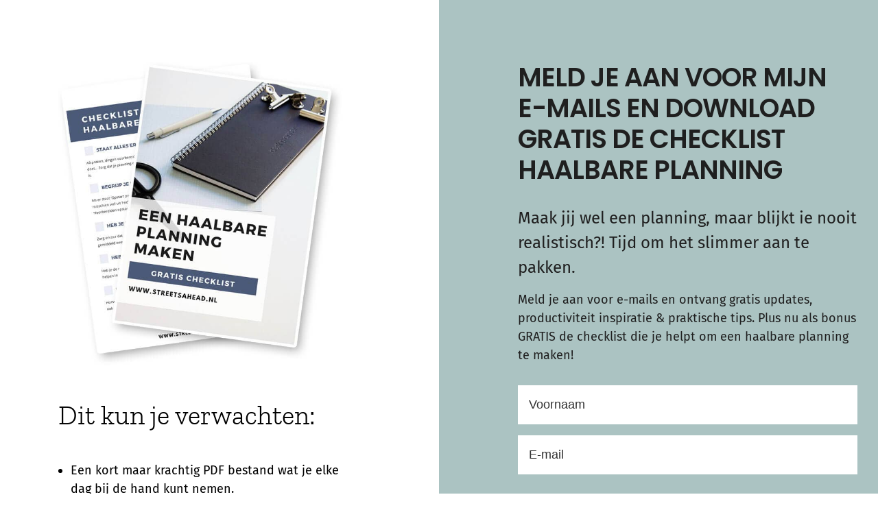

--- FILE ---
content_type: text/html; charset=UTF-8
request_url: https://mevrouwstructuur.nl/downloads/checklist-haalbare-planning/
body_size: 6286
content:
<!DOCTYPE html><html lang="en"><head><meta http-equiv="Content-Type" content="text/html; charset=utf-8"><link media="all" href="https://mevrouwstructuur.nl/wp-content/cache/autoptimize/css/autoptimize_9c19fc303a42024305b051e0e941d9f5.css" rel="stylesheet"><title>Checklist haalbare planning</title><meta http-equiv="Content-Security-Policy" content="upgrade-insecure-requests"><meta name="description" content="Maak jij wel een planning, maar blijkt ie nooit realistisch?! Tijd om het slimmer aan te pakken, met de checklist haalbare planning."><meta property="og:title" content="Checklist haalbare planning"><meta property="og:description" content="Maak jij wel een planning, maar blijkt ie nooit realistisch?! Tijd om het slimmer aan te pakken, met de checklist haalbare planning."><meta property="og:image" content="https://embed.filekitcdn.com/e/dcDYiFhwsDJV8ZypMVautf/qRRGACvreqkotkEDHefgd5"><meta property="og:type" content="website"><meta name="twitter:title" content="Checklist haalbare planning"><meta name="twitter:card" content="summary_large_image"><meta property="twitter:image" content="https://embed.filekitcdn.com/e/dcDYiFhwsDJV8ZypMVautf/qRRGACvreqkotkEDHefgd5"><meta charset="UTF-8"><meta name="viewport" content="width=device-width, initial-scale=1"><link rel="stylesheet" type="text/css" href="https://pages.convertkit.com/templates/shared.css"><link rel="stylesheet" type="text/css" href="https://pages.convertkit.com/templates/irving/irving.css"> <script crossorigin src="https://cdnjs.cloudflare.com/ajax/libs/react/16.14.0/umd/react.production.min.js" defer></script> <script crossorigin src="https://cdnjs.cloudflare.com/ajax/libs/react-dom/16.14.0/umd/react-dom.production.min.js" defer></script> <script src="https://pages.convertkit.com/templates/irving/irving.js" defer></script> <script>window.__props = {"id":2207947,"action":"https://app.kit.com/forms/2207947/subscriptions","uid":"1876dcbb62","title":"Checklist haalbare planning","description":"Maak jij wel een planning, maar blijkt ie nooit realistisch?! Tijd om het slimmer aan te pakken, met de checklist haalbare planning.","template":"Irving","image":"https://embed.filekitcdn.com/e/dcDYiFhwsDJV8ZypMVautf/qRRGACvreqkotkEDHefgd5","settings":{"after_subscribe":{"action":"redirect","success_message":"Success! Now check your email to confirm your subscription.","redirect_url":"https://mevrouwstructuur.nl/bedankt-voor-jouw-aanmelding-tussendoor-taken/?formulier=checklisthaalbareplanninglp"},"modal":{"trigger":"timer","scroll_percentage":null,"timer":5,"devices":"all","show_once_every":15},"recaptcha":{"enabled":false},"return_visitor":{"action":"show","custom_content":""},"slide_in":{"display_in":"bottom_right","trigger":"timer","scroll_percentage":null,"timer":5,"devices":"all","show_once_every":15},"sticky_bar":{"display_in":"top","trigger":"timer","scroll_percentage":null,"timer":5,"devices":"all","show_once_every":15},"powered_by":{"show":false,"url":"https://kit.com/features/forms?utm_campaign=poweredby&utm_content=form&utm_medium=referral&utm_source=dynamic"},"analytics":{"google":"","fathom":null,"facebook":null,"segment":null,"pinterest":null,"sparkloop":null,"googletagmanager":"GTM-T2RSL74"}},"styles":[{"name":"headings.font-family","value":"Work Sans, sans-serif"},{"name":"body.font-family","value":"Open Sans, sans-serif"},{"name":"background.background-color","value":"#ffffff"},{"name":"background.background-image","value":""},{"name":"background.opacity","value":".3"},{"name":"form_background.background-color","value":"#abc3c2"},{"name":"accent.background-color","value":"#cf7c81"},{"name":"heading.color","value":"#000000"},{"name":"heading.font-weight","value":400},{"name":"left_text.color","value":"#000000"},{"name":"left_text.font-weight","value":400},{"name":"form_heading.color","value":"#1f1f1f"},{"name":"form_heading.font-weight","value":700},{"name":"form_heading.letter-spacing","value":-1},{"name":"subheader.color","value":"#1f1f1f"},{"name":"subheader.font-weight","value":400},{"name":"right_text.color","value":"#1f1f1f"},{"name":"field.background-color","value":"#ffffff"},{"name":"field.color","value":"#000000"},{"name":"field.border-radius","value":0},{"name":"field.font-size","value":18},{"name":"field.font-weight","value":400},{"name":"button.background-color","value":"#7772c2"},{"name":"button.color","value":"#ffffff"},{"name":"button.border-radius","value":0},{"name":"button.letter-spacing","value":0},{"name":"button.font-weight","value":700},{"name":"disclaimer.color","value":"#1f1f1f"}],"elements":[{"id":47464465,"name":"image","type":"Image","element_id":null,"parent_element_id":null,"order":null,"required":false,"src":"https://embed.filekitcdn.com/e/dcDYiFhwsDJV8ZypMVautf/qRRGACvreqkotkEDHefgd5","upload_file_name":"Checklist-haalbare-planning.jpg","attachment_id":null,"parent_attachment_id":null,"caption":null,"url":null,"optimize":null,"alt":null},{"id":47464466,"name":"heading","type":"Text","element_id":null,"parent_element_id":null,"order":null,"required":false,"region":null},{"id":47464467,"name":"242375e4-658c-4026-87f7-eae119b1b67f","type":"Text","element_id":"242375e4-658c-4026-87f7-eae119b1b67f","parent_element_id":null,"order":0,"required":false,"region":"left"},{"id":47464468,"name":"form_heading","type":"Text","element_id":null,"parent_element_id":null,"order":null,"required":false,"region":null},{"id":47464469,"name":"subheader","type":"Text","element_id":null,"parent_element_id":null,"order":null,"required":false,"region":null},{"id":47464470,"name":"76c013aa-4efd-4988-adf9-b4fac54d6e7b","type":"Text","element_id":"76c013aa-4efd-4988-adf9-b4fac54d6e7b","parent_element_id":null,"order":0,"required":false,"region":"right"},{"id":47464471,"name":"submit","type":"Button","element_id":null,"parent_element_id":null,"order":null,"required":false},{"id":47464472,"name":"email_address","type":"Input","element_id":null,"parent_element_id":null,"order":1,"required":true,"label":"E-mail"},{"id":47464473,"name":"disclaimer","type":"Text","element_id":null,"parent_element_id":null,"order":null,"required":false,"region":null},{"id":47464726,"name":"7126","type":"Custom","element_id":null,"parent_element_id":null,"order":0,"required":true,"field_type":null,"custom_field_key":"first_name","custom_field_label":"First Name","label":"Voornaam"}],"css":"     @font-face {\n       font-family: 'Zilla Slab';\n       font-style: normal;\n       font-weight: 300;\n       src: local(''),\n            url('https://mevrouwstructuur.nl/wp-content/themes/generatepress-child/zilla-slab-v11-latin-300.woff2') format('woff2'), /* Super Modern Browsers */\n            url('https://mevrouwstructuur.nl/wp-content/themes/generatepress-child/zilla-slab-v11-latin-300.woff') format('woff'); /* Modern Browsers */\n     font-display: swap;\n     }\n     @font-face {\n       font-family: 'Poppins';\n       font-style: normal;\n       font-weight: 600;\n       src: local(''),\n            url('https://mevrouwstructuur.nl/wp-content/themes/generatepress-child/poppins-v20-latin-600.woff2') format('woff2'), /* Super Modern Browsers */\n            url('https://mevrouwstructuur.nl/wp-content/themes/generatepress-child/poppins-v20-latin-600.woff') format('woff'); /* Modern Browsers */\n     font-display: swap;\n     }\n     @font-face {\n       font-family: 'Fira Sans';\n       font-style: normal;\n       font-weight: 400;\n       src: local(''),\n            url('https://mevrouwstructuur.nl/wp-content/themes/generatepress-child/fira-sans-v16-latin-regular.woff2') format('woff2'), /* Super Modern Browsers */\n            url('https://mevrouwstructuur.nl/wp-content/themes/generatepress-child/fira-sans-v16-latin-regular.woff') format('woff'); /* Modern Browsers */\n            font-display: swap;\n     }\n\nh2\n{font-family:'Zilla Slab',Arial;\nfont-weight:300 important!;\nfont-size:45px;}\nh1\n{font-family:'Poppins',Arial;\nfont-weight:600;\ntext-transform:uppercase;}\np\n{font-family:'Fira Sans',Arial;}\nul\n{font-family:'Fira Sans',Arial;}","template_url":"https://pages.convertkit.com/templates/irving/irving.js","css_urls":["https://pages.convertkit.com/templates/irving/irving.css"],"ckjs_version":"5","context":{}}</script> <link rel="icon" href="https://mevrouwstructuur.nl/wp-content/uploads/Favicon-1-100x100.png" sizes="32x32" /><link rel="icon" href="https://mevrouwstructuur.nl/wp-content/uploads/Favicon-1-300x300.png" sizes="192x192" /><link rel="apple-touch-icon" href="https://mevrouwstructuur.nl/wp-content/uploads/Favicon-1-180x180.png" /><meta name="msapplication-TileImage" content="https://mevrouwstructuur.nl/wp-content/uploads/Favicon-1-300x300.png" /> <script>!function(e,n){"object"==typeof exports&&"undefined"!=typeof module?n():"function"==typeof define&&define.amd?define(n):n()}(0,function(){"use strict";function e(e){var n=this.constructor;return this.then(function(t){return n.resolve(e()).then(function(){return t})},function(t){return n.resolve(e()).then(function(){return n.reject(t)})})}function n(){}function t(e){if(!(this instanceof t))throw new TypeError("Promises must be constructed via new");if("function"!=typeof e)throw new TypeError("not a function");this._state=0,this._handled=!1,this._value=undefined,this._deferreds=[],u(e,this)}function o(e,n){for(;3===e._state;)e=e._value;0!==e._state?(e._handled=!0,t._immediateFn(function(){var t=1===e._state?n.onFulfilled:n.onRejected;if(null!==t){var o;try{o=t(e._value)}catch(f){return void i(n.promise,f)}r(n.promise,o)}else(1===e._state?r:i)(n.promise,e._value)})):e._deferreds.push(n)}function r(e,n){try{if(n===e)throw new TypeError("A promise cannot be resolved with itself.");if(n&&("object"==typeof n||"function"==typeof n)){var o=n.then;if(n instanceof t)return e._state=3,e._value=n,void f(e);if("function"==typeof o)return void u(function(e,n){return function(){e.apply(n,arguments)}}(o,n),e)}e._state=1,e._value=n,f(e)}catch(r){i(e,r)}}function i(e,n){e._state=2,e._value=n,f(e)}function f(e){2===e._state&&0===e._deferreds.length&&t._immediateFn(function(){e._handled||t._unhandledRejectionFn(e._value)});for(var n=0,r=e._deferreds.length;r>n;n++)o(e,e._deferreds[n]);e._deferreds=null}function u(e,n){var t=!1;try{e(function(e){t||(t=!0,r(n,e))},function(e){t||(t=!0,i(n,e))})}catch(o){if(t)return;t=!0,i(n,o)}}var c=setTimeout;t.prototype["catch"]=function(e){return this.then(null,e)},t.prototype.then=function(e,t){var r=new this.constructor(n);return o(this,new function(e,n,t){this.onFulfilled="function"==typeof e?e:null,this.onRejected="function"==typeof n?n:null,this.promise=t}(e,t,r)),r},t.prototype["finally"]=e,t.all=function(e){return new t(function(n,t){function o(e,f){try{if(f&&("object"==typeof f||"function"==typeof f)){var u=f.then;if("function"==typeof u)return void u.call(f,function(n){o(e,n)},t)}r[e]=f,0==--i&&n(r)}catch(c){t(c)}}if(!e||"undefined"==typeof e.length)throw new TypeError("Promise.all accepts an array");var r=Array.prototype.slice.call(e);if(0===r.length)return n([]);for(var i=r.length,f=0;r.length>f;f++)o(f,r[f])})},t.resolve=function(e){return e&&"object"==typeof e&&e.constructor===t?e:new t(function(n){n(e)})},t.reject=function(e){return new t(function(n,t){t(e)})},t.race=function(e){return new t(function(n,t){for(var o=0,r=e.length;r>o;o++)e[o].then(n,t)})},t._immediateFn="function"==typeof setImmediate&&function(e){setImmediate(e)}||function(e){c(e,0)},t._unhandledRejectionFn=function(e){void 0!==console&&console&&console.warn("Possible Unhandled Promise Rejection:",e)};var l=function(){if("undefined"!=typeof self)return self;if("undefined"!=typeof window)return window;if("undefined"!=typeof global)return global;throw Error("unable to locate global object")}();"Promise"in l?l.Promise.prototype["finally"]||(l.Promise.prototype["finally"]=e):l.Promise=t});</script>  <script>(function(w,d,s,l,i){w[l]=w[l]||[];w[l].push({'gtm.start':
      new Date().getTime(),event:'gtm.js'});var f=d.getElementsByTagName(s)[0],
      j=d.createElement(s),dl=l!='dataLayer'?'&l='+l:'';j.async=true;j.src=
      'https://www.googletagmanager.com/gtm.js?id='+i+dl;
      fetch(j.src).then(r=>{if(r.status===200)f.parentNode.insertBefore(j,f)});
      })(window,document,'script','dataLayer','GTM-T2RSL74');</script> </head><script type="text/javascript" src="https://mevrouwstructuur.nl/wp-content/cache/autoptimize/js/autoptimize_single_4cae84ee0f61f2e29e302dc8d82e2f7d.js?ver=3.1.3" defer></script><script type='text/javascript'>var convertkit = {"ajaxurl":"https:\/\/mevrouwstructuur.nl\/wp-admin\/admin-ajax.php","debug":false,"nonce":"d6a912423b"};</script> <body data-template="Irving"> <noscript><iframe src="https://www.googletagmanager.com/ns.html?id=GTM-T2RSL74" height="0" width="0" style="display:none;visibility:hidden"></iframe></noscript><div id="container"><div class="formkit-page"><div class="formkit-wrapper"><div class="formkit-container"><div class="formkit-content-container" style="background-color:#ffffff"><div style="background-color:#ffffff;background-image:;opacity:.3" class="formkit-bg-image"></div><aside class="formkit-left-column"><div class="formkit-image formkit-form-image" defaults="[object Object]"><img src="https://embed.filekitcdn.com/e/dcDYiFhwsDJV8ZypMVautf/qRRGACvreqkotkEDHefgd5" style="max-width:100%"></div><div class="formkit-heading" style="color:#000000;font-weight:400"><h2>Dit kun je verwachten:</h2></div><div class="formkit-content"><div class="formkit-text " style="color:#000000;font-weight:400" type="Text" id="47464467" content='&lt;ul style="list-style-position:inside"&gt;&lt;li&gt;&lt;span&gt;Een kort maar krachtig PDF bestand wat je elke dag bij de hand kunt nemen.&lt;/span&gt;&lt;/li&gt;&lt;li&gt;&lt;span&gt;Een praktische checklist, maar wel mét uitleg over waarom elk onderdeel belangrijk is.&lt;/span&gt;&lt;/li&gt;&lt;li&gt;&lt;span&gt;Regelmatig een inspirerende e-mail over thema’s als productief zijn, georganiseerd leven, plannen en persoonlijke ontwikkeling!&lt;/span&gt;&lt;/li&gt;&lt;/ul&gt;&lt;p&gt;​&lt;/p&gt;' element_id="242375e4-658c-4026-87f7-eae119b1b67f" order="0" region="left"><ul style="list-style-position:inside"><li><span>Een kort maar krachtig PDF bestand wat je elke dag bij de hand kunt nemen.</span></li><li><span>Een praktische checklist, maar wel mét uitleg over waarom elk onderdeel belangrijk is.</span></li><li><span>Regelmatig een inspirerende e-mail over thema’s als productief zijn, georganiseerd leven, plannen en persoonlijke ontwikkeling!</span></li></ul><p>​</p></div></div></aside></div><div class="formkit-form-container" style="background-color:#abc3c2"><div><header><div class="formkit-form-heading" style="color:#1f1f1f;font-weight:700;letter-spacing:-1px"><h1>Meld je aan voor mijn e-mails en download gratis de checklist haalbare planning</h1></div><div class="formkit-subheader" style="color:#1f1f1f;font-weight:400"><p>Maak jij wel een planning, maar blijkt ie nooit realistisch?! Tijd om het slimmer aan te pakken.</p></div></header><main><div class="formkit-form-content"><div class="formkit-text " style="color:#1f1f1f" type="Text" id="47464470" content="&lt;p&gt;Meld je aan voor e-mails en ontvang gratis updates, productiviteit inspiratie &amp;amp; praktische tips. Plus nu als bonus GRATIS de checklist die je helpt om een haalbare planning te maken!&lt;/p&gt;" element_id="76c013aa-4efd-4988-adf9-b4fac54d6e7b" order="0" region="right"><p>Meld je aan voor e-mails en ontvang gratis updates, productiviteit inspiratie &amp; praktische tips. Plus nu als bonus GRATIS de checklist die je helpt om een haalbare planning te maken!</p></div></div><form method="POST" action="https://app.kit.com/forms/2207947/subscriptions" data-sv-form="2207947" data-uid="1876dcbb62" class="formkit-form"><ul class="formkit-alert formkit-alert-error" data-element="errors" data-group="alert"></ul><div class="formkit-fields" style="color:#1f1f1f"><div class="formkit-field"><input type="text" class="formkit-input" aria-label="Voornaam" style="background-color:#ffffff;color:#000000;border-radius:0;font-size:18px;font-weight:400" name="fields[first_name]" required="" placeholder="Voornaam"></div><div class="formkit-field"><input type="email" class="formkit-input" name="email_address" style="background-color:#ffffff;color:#000000;border-radius:0;font-size:18px;font-weight:400" placeholder="E-mail" aria-label="E-mail" required=""></div><button class="formkit-submit" style="background-color:#7772c2;color:#ffffff;border-radius:0;letter-spacing:0;font-weight:700" data-element="submit"><div class="formkit-spinner"><div></div><div></div><div></div></div><span>AANMELDEN</span></button></div></form><div class="formkit-disclaimer" style="color:#1f1f1f"><p>Aanmelden is helemaal gratis &amp; vrijblijvend en ik gebruik je e-mailadres alleen om je regelmatig te inspireren en motiveren. Je kunt je op elk moment weer afmelden als je mijn e-mails niet meer wilt ontvangen!</p><p style="text-align:center"><em><span style="font-size:10px">​</span></em><a href="https://mevrouwstructuur.nl" target="_blank" data-wpel-link="internal"><span style="font-size:10px">www.mevrouwstructuur.nl</span></a><span style="font-size:10px"> | </span><a href="https://mevrouwstructuur.nl/privacyverklaring/" target="_blank" data-wpel-link="internal"><span style="font-size:10px">privacyverklaring</span></a><span style="font-size:10px">​</span></p></div></main><footer><div class="formkit-powered-by-convertkit-container" style="display:none"><a href="https://kit.com/features/forms?utm_campaign=poweredby&amp;utm_content=form&amp;utm_medium=referral&amp;utm_source=dynamic" rel="nofollow noopener noreferrer" class="formkit-powered-by-convertkit" data-element="powered-by" data-variant="dark" target="_blank" data-wpel-link="external" title="Powered By ConvertKit">Powered By ConvertKit</a></div></footer></div></div></div><div class="formkit-accent" style="background-color:#cf7c81"></div></div></div></div> <script src="https://pages.convertkit.com/templates/landing-page.hydrate.js" defer></script> <script src="https://pages.convertkit.com/ckjs/ck.5.js" type="pmdelayedscript" data-cfasync="false" data-no-optimize="1" data-no-defer="1" data-no-minify="1"></script> <script id="perfmatters-delayed-scripts-js">(function(){window.pmDC=0;window.pmDT=15;if(window.pmDT){var e=setTimeout(d,window.pmDT*1e3)}const t=["keydown","mousedown","mousemove","wheel","touchmove","touchstart","touchend"];const n={normal:[],defer:[],async:[]};const o=[];const i=[];var r=false;var a="";window.pmIsClickPending=false;t.forEach(function(e){window.addEventListener(e,d,{passive:true})});if(window.pmDC){window.addEventListener("touchstart",b,{passive:true});window.addEventListener("mousedown",b)}function d(){if(typeof e!=="undefined"){clearTimeout(e)}t.forEach(function(e){window.removeEventListener(e,d,{passive:true})});if(document.readyState==="loading"){document.addEventListener("DOMContentLoaded",s)}else{s()}}async function s(){c();u();f();m();await w(n.normal);await w(n.defer);await w(n.async);await p();document.querySelectorAll("link[data-pmdelayedstyle]").forEach(function(e){e.setAttribute("href",e.getAttribute("data-pmdelayedstyle"))});window.dispatchEvent(new Event("perfmatters-allScriptsLoaded")),E().then(()=>{h()})}function c(){let o={};function e(t,e){function n(e){return o[t].delayedEvents.indexOf(e)>=0?"perfmatters-"+e:e}if(!o[t]){o[t]={originalFunctions:{add:t.addEventListener,remove:t.removeEventListener},delayedEvents:[]};t.addEventListener=function(){arguments[0]=n(arguments[0]);o[t].originalFunctions.add.apply(t,arguments)};t.removeEventListener=function(){arguments[0]=n(arguments[0]);o[t].originalFunctions.remove.apply(t,arguments)}}o[t].delayedEvents.push(e)}function t(t,n){const e=t[n];Object.defineProperty(t,n,{get:!e?function(){}:e,set:function(e){t["perfmatters"+n]=e}})}e(document,"DOMContentLoaded");e(window,"DOMContentLoaded");e(window,"load");e(document,"readystatechange");t(document,"onreadystatechange");t(window,"onload")}function u(){let n=window.jQuery;Object.defineProperty(window,"jQuery",{get(){return n},set(t){if(t&&t.fn&&!o.includes(t)){t.fn.ready=t.fn.init.prototype.ready=function(e){if(r){e.bind(document)(t)}else{document.addEventListener("perfmatters-DOMContentLoaded",function(){e.bind(document)(t)})}};const e=t.fn.on;t.fn.on=t.fn.init.prototype.on=function(){if(this[0]===window){function t(e){e=e.split(" ");e=e.map(function(e){if(e==="load"||e.indexOf("load.")===0){return"perfmatters-jquery-load"}else{return e}});e=e.join(" ");return e}if(typeof arguments[0]=="string"||arguments[0]instanceof String){arguments[0]=t(arguments[0])}else if(typeof arguments[0]=="object"){Object.keys(arguments[0]).forEach(function(e){delete Object.assign(arguments[0],{[t(e)]:arguments[0][e]})[e]})}}return e.apply(this,arguments),this};o.push(t)}n=t}})}function f(){document.querySelectorAll("script[type=pmdelayedscript]").forEach(function(e){if(e.hasAttribute("src")){if(e.hasAttribute("defer")&&e.defer!==false){n.defer.push(e)}else if(e.hasAttribute("async")&&e.async!==false){n.async.push(e)}else{n.normal.push(e)}}else{n.normal.push(e)}})}function m(){var o=document.createDocumentFragment();[...n.normal,...n.defer,...n.async].forEach(function(e){var t=e.getAttribute("src");if(t){var n=document.createElement("link");n.href=t;if(e.getAttribute("data-perfmatters-type")=="module"){n.rel="modulepreload"}else{n.rel="preload";n.as="script"}o.appendChild(n)}});document.head.appendChild(o)}async function w(e){var t=e.shift();if(t){await l(t);return w(e)}return Promise.resolve()}async function l(t){await v();return new Promise(function(e){const n=document.createElement("script");[...t.attributes].forEach(function(e){let t=e.nodeName;if(t!=="type"){if(t==="data-perfmatters-type"){t="type"}n.setAttribute(t,e.nodeValue)}});if(t.hasAttribute("src")){n.addEventListener("load",e);n.addEventListener("error",e)}else{n.text=t.text;e()}t.parentNode.replaceChild(n,t)})}async function p(){r=true;await v();document.dispatchEvent(new Event("perfmatters-DOMContentLoaded"));await v();window.dispatchEvent(new Event("perfmatters-DOMContentLoaded"));await v();document.dispatchEvent(new Event("perfmatters-readystatechange"));await v();if(document.perfmattersonreadystatechange){document.perfmattersonreadystatechange()}await v();window.dispatchEvent(new Event("perfmatters-load"));await v();if(window.perfmattersonload){window.perfmattersonload()}await v();o.forEach(function(e){e(window).trigger("perfmatters-jquery-load")})}async function v(){return new Promise(function(e){requestAnimationFrame(e)})}function h(){window.removeEventListener("touchstart",b,{passive:true});window.removeEventListener("mousedown",b);i.forEach(e=>{if(e.target.outerHTML===a){e.target.dispatchEvent(new MouseEvent("click",{view:e.view,bubbles:true,cancelable:true}))}})}function E(){return new Promise(e=>{window.pmIsClickPending?g=e:e()})}function y(){window.pmIsClickPending=true}function g(){window.pmIsClickPending=false}function L(e){e.target.removeEventListener("click",L);C(e.target,"pm-onclick","onclick");i.push(e),e.preventDefault();e.stopPropagation();e.stopImmediatePropagation();g()}function b(e){if(e.target.tagName!=="HTML"){if(!a){a=e.target.outerHTML}window.addEventListener("touchend",A);window.addEventListener("mouseup",A);window.addEventListener("touchmove",k,{passive:true});window.addEventListener("mousemove",k);e.target.addEventListener("click",L);C(e.target,"onclick","pm-onclick");y()}}function k(e){window.removeEventListener("touchend",A);window.removeEventListener("mouseup",A);window.removeEventListener("touchmove",k,{passive:true});window.removeEventListener("mousemove",k);e.target.removeEventListener("click",L);C(e.target,"pm-onclick","onclick");g()}function A(e){window.removeEventListener("touchend",A);window.removeEventListener("mouseup",A);window.removeEventListener("touchmove",k,{passive:true});window.removeEventListener("mousemove",k)}function C(e,t,n){if(e.hasAttribute&&e.hasAttribute(t)){event.target.setAttribute(n,event.target.getAttribute(t));event.target.removeAttribute(t)}}})();</script></body></html>

--- FILE ---
content_type: text/css; charset=UTF-8
request_url: https://mevrouwstructuur.nl/wp-content/cache/autoptimize/css/autoptimize_9c19fc303a42024305b051e0e941d9f5.css
body_size: 155
content:
:root{--headings-font-family:Work Sans,sans-serif;--body-font-family:Open Sans,sans-serif;--background-background-color:#fff;--background-background-image:;--background-opacity:.3;--form_background-background-color:#abc3c2;--accent-background-color:#cf7c81;--heading-color:#000;--heading-font-weight:400;--left_text-color:#000;--left_text-font-weight:400;--form_heading-color:#1f1f1f;--form_heading-font-weight:700;--form_heading-letter-spacing:-1px;--subheader-color:#1f1f1f;--subheader-font-weight:400;--right_text-color:#1f1f1f;--field-background-color:#fff;--field-color:#000;--field-border-radius:0px;--field-font-size:18px;--field-font-weight:400;--button-background-color:#7772c2;--button-color:#fff;--button-border-radius:0px;--button-letter-spacing:0px;--button-font-weight:700;--disclaimer-color:#1f1f1f}
body{margin:0;padding:0}body>.formkit-form{margin:80px auto}
@font-face{font-family:'Zilla Slab';font-style:normal;font-weight:300;src:local(''),url('https://mevrouwstructuur.nl/wp-content/themes/generatepress-child/zilla-slab-v11-latin-300.woff2') format('woff2'),url('https://mevrouwstructuur.nl/wp-content/themes/generatepress-child/zilla-slab-v11-latin-300.woff') format('woff');font-display:swap}@font-face{font-family:'Poppins';font-style:normal;font-weight:600;src:local(''),url('https://mevrouwstructuur.nl/wp-content/themes/generatepress-child/poppins-v20-latin-600.woff2') format('woff2'),url('https://mevrouwstructuur.nl/wp-content/themes/generatepress-child/poppins-v20-latin-600.woff') format('woff');font-display:swap}@font-face{font-family:'Fira Sans';font-style:normal;font-weight:400;src:local(''),url('https://mevrouwstructuur.nl/wp-content/themes/generatepress-child/fira-sans-v16-latin-regular.woff2') format('woff2'),url('https://mevrouwstructuur.nl/wp-content/themes/generatepress-child/fira-sans-v16-latin-regular.woff') format('woff');font-display:swap}h2{font-family:'Zilla Slab',Arial;font-weight:300 important!;font-size:45px}h1{font-family:'Poppins',Arial;font-weight:600;text-transform:uppercase}p{font-family:'Fira Sans',Arial}ul{font-family:'Fira Sans',Arial}

--- FILE ---
content_type: text/css
request_url: https://pages.convertkit.com/templates/irving/irving.css
body_size: 1264
content:
.formkit-page {
  font-family: var(--body-font-family);
  line-height: 1.5;
}

p {
  margin: 0 0 1rem;
}

a {
  color: inherit;
  text-decoration: underline;
}

a:hover {
  opacity: 0.75;
}

h1,
h2 {
  line-height: inherit;
  margin: inherit;
}

.formkit-content-container {
  position: relative;
}

.formkit-bg-image {
  background-position: center center;
  background-size: cover;
  height: 100%;
  position: absolute;
  width: 100%;
}

.formkit-left-column {
  padding: 30px 25px 50px;
  position: relative;
}

.formkit-image {
  margin: 0 auto;
  margin-bottom: 30px;
}

.formkit-heading {
  font-family: var(--headings-font-family);
  font-size: 24px;
  margin-bottom: 24px;
}

.formkit-content {
  font-size: 18px;
}

.formkit-form-container {
  padding: 55px 25px 40px;
}

.formkit-form-heading {
  font-family: var(--headings-font-family);
  font-size: calc(28px + (38 - 28) * ((100vw - 400px) / (1200 - 400)));
  letter-spacing: -1px;
  line-height: 1.2;
  margin-bottom: 36px;
}

@media all and (min-width: 1250px) {
  .formkit-form-heading {
    font-size: 38px;
  }
}

.formkit-subheader {
  font-size: 20px;
  margin-bottom: 28px;
}

.formkit-form-content {
  font-size: 18px;
}

.formkit-input {
  border: 0;
  line-height: 1;
  margin-bottom: 1rem;
  padding: 18px;
  padding-left: 1rem;
}

[data-group="dropdown"] {
  margin-bottom: 1rem;
}

.formkit-select {
  border: 0 !important;
  border-radius: 0;
  font-size: 18px !important;
  padding: 16px !important;
  padding-left: 1rem !important;
}

.formkit-field fieldset {
  margin-bottom: 1rem;
}

[data-group="checkboxes"] legend {
  color: inherit !important;
  font-size: 17px;
}

.formkit-checkboxes {
  background: transparent !important;
  color: inherit !important;
  font-size: 1rem !important;
}

.formkit-checkboxes label {
  color: inherit !important;
}

.formkit-submit {
  border-radius: 0;
  font-size: 20px;
  margin-bottom: 24px;
  margin-top: 12px;
  width: 100%;
}

.formkit-submit span {
  padding: 17px 24px;
}

.formkit-disclaimer {
  font-size: 12px;
  margin: 0;
}

.formkit-powered-by-convertkit-container {
  margin-top: 30px;
}

.formkit-powered-by-convertkit {
  margin: 0;
}

.formkit-accent {
  height: 18px;
  width: 100%;
}

@media all and (min-width: 750px) {
  .formkit-container {
    display: -webkit-box;
    display: flex;
    min-height: calc(100vh - 42px);
  }

  .formkit-content-container {
    width: 50%;
  }

  .formkit-left-column {
    margin-left: auto;
    max-width: 500px;
    padding: 60px 30px 50px;
  }

  .formkit-image {
    margin: 0;
    margin-bottom: 2rem;
    max-width: 415px;
    padding: 0;
  }

  .formkit-heading {
    font-size: 26px;
    margin-bottom: 38px;
  }

  .formkit-form-container {
    padding: 60px 30px 40px;
    width: 50%;
  }

  .formkit-form-container > div {
    max-width: 515px;
  }

  .formkit-form-heading {
    margin-bottom: 30px;
  }

  .formkit-subheader {
    font-size: 24px;
    margin-bottom: 1rem;
  }

  .formkit-form-content {
    display: inherit;
    margin-bottom: 30px;
  }

  .formkit-accent {
    height: 42px;
  }
}

@media all and (min-width: 1250px) {
  .formkit-left-column {
    max-width: 585px;
    padding-right: 115px;
    padding-top: 90px;
    padding-bottom: 90px;
  }

  .formkit-form-container {
    padding-left: 115px;
    padding-top: 90px;
    padding-bottom: 90px;
  }

  /* .formkit-form-container > div {
  } */
}


--- FILE ---
content_type: application/javascript
request_url: https://pages.convertkit.com/templates/irving/irving.js
body_size: 1437
content:
(()=>{"use strict";var e={n:t=>{var n=t&&t.__esModule?()=>t.default:()=>t;return e.d(n,{a:n}),n},d:(t,n)=>{for(var r in n)e.o(n,r)&&!e.o(t,r)&&Object.defineProperty(t,r,{enumerable:!0,get:n[r]})}};e.g=function(){if("object"==typeof globalThis)return globalThis;try{return this||new Function("return this")()}catch(e){if("object"==typeof window)return window}}(),e.o=(e,t)=>Object.prototype.hasOwnProperty.call(e,t);const t=React;var n,r=e.n(t);"undefined"!=typeof window?n=window:void 0!==e.g&&(n=e.g);const a=n;function o(){return o=Object.assign?Object.assign.bind():function(e){for(var t=1;t<arguments.length;t++){var n=arguments[t];for(var r in n)({}).hasOwnProperty.call(n,r)&&(e[r]=n[r])}return e},o.apply(null,arguments)}var l,i;(l=function(e){var t=e.styles,n=function(e,t){if(null==e)return{};var n,r,a=function(e,t){if(null==e)return{};var n={};for(var r in e)if({}.hasOwnProperty.call(e,r)){if(t.indexOf(r)>=0)continue;n[r]=e[r]}return n}(e,t);if(Object.getOwnPropertySymbols){var o=Object.getOwnPropertySymbols(e);for(r=0;r<o.length;r++)n=o[r],t.indexOf(n)>=0||{}.propertyIsEnumerable.call(e,n)&&(a[n]=e[n])}return a}(e,["styles"]),l=a.__components,i=t.forElement("right_text").color;return r().createElement(l.LandingPage,o({styles:t},n,{style:t.forElement("page")}),r().createElement("div",{className:"formkit-wrapper"},r().createElement("div",{className:"formkit-container"},r().createElement("div",{className:"formkit-content-container",style:{backgroundColor:t.forElement("background").backgroundColor}},r().createElement("div",{style:t.forElement("background"),className:"formkit-bg-image"}),r().createElement("aside",{className:"formkit-left-column"},r().createElement(l.Image,{className:"formkit-form-image",name:"image",defaults:{src:"https://embed.filekitcdn.com/e/2owDSJCEZcjwZhVLK4rMrK/7jmiuB8AZ9SGqP9fzP2TYa"}}),r().createElement(l.Heading,{className:"formkit-heading",name:"heading",tag:"h2",defaults:{content:"Featuring the hit singles"}}),r().createElement(l.Region,{name:"left",className:"formkit-content"},r().createElement(l.Content,{defaults:{content:"<ul><li>To you, and you, and you.</li><li>Goodbye, for now.</li><li>Are you really going?​</li></ul>"}})))),r().createElement("div",{className:"formkit-form-container",style:t.forElement("form_background")},r().createElement("div",null,r().createElement("header",null,r().createElement(l.Heading,{className:"formkit-form-heading",name:"form_heading",defaults:{content:"<strong>Adieu,</strong><br/>To you, and you, and you"}}),r().createElement(l.Content,{className:"formkit-subheader",name:"subheader",defaults:{content:"The upcoming album from Adieu."}})),r().createElement("main",null,r().createElement(l.Region,{name:"right",className:"formkit-form-content"},r().createElement(l.Content,{defaults:{content:"Spoken word jazz duo, Adieu, will soon be releasing their newest album, Adieu: To you, and you, and you. Sign up to download the title single, and get more album insights!"}})),r().createElement(l.Form,null,r().createElement(l.Errors,null),r().createElement(l.CustomFields,{style:{color:i}},r().createElement(l.AddFieldButton,null),r().createElement(l.Button,{name:"submit",group:"button",defaults:{content:"Sign up & download"}}))),r().createElement(l.Content,{className:"formkit-disclaimer",name:"disclaimer",defaults:{content:"We respect your privacy. Unsubscribe at any time."}})),r().createElement("footer",null,r().createElement(l.BuiltWith,{background:"form_background"}))))),r().createElement("div",{className:"formkit-accent",style:t.forElement("accent")})))}).displayName=i="Irving",void 0!==a&&(a.__templates||(a.__templates={}),a.__templates[i]=l)})();
//# sourceMappingURL=irving.js.map